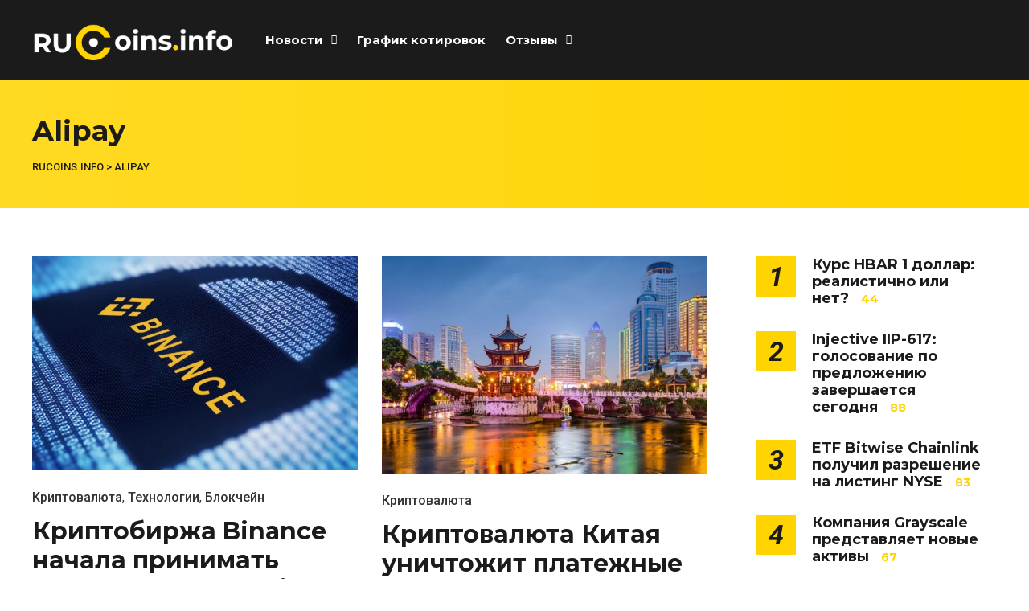

--- FILE ---
content_type: text/css
request_url: https://rucoins.info/wp-content/plugins/vkontakte-api/assets/css/social-button.css?ver=4.0.1
body_size: -115
content:
ul.nostyle,
ul.nostyle li {
  list-style: none;
  background: none;
}

ul.nostyle li {
    height: 20px;
    line-height: 20px;
    padding: 5px;
    margin: 0;
    display: inline-block;
    vertical-align: top;
}

ul.nostyle li:before,
ul.nostyle li:after {
    content: none !important;
}

ul.nostyle a {
    border: none !important;
}

ul.nostyle li div table {
    margin: 0;
    padding: 0;
}

.vkapishare {
    padding: 0 3px 0 0;
}

.vkapishare td,
.vkapishare tr {
    border: 0 !important;
    padding: 0 !important;
    margin: 0 !important;
    vertical-align: top !important;
}

ul.nostyle iframe {
    max-width: none !important;
}

[id^=___plusone_] {
    vertical-align: top !important;
}

.fb_iframe_widget {
    width: 100%;
}